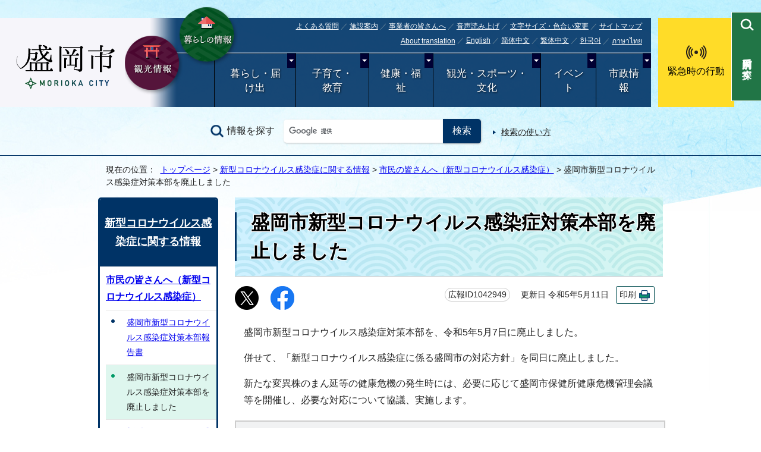

--- FILE ---
content_type: text/html
request_url: https://www.city.morioka.iwate.jp/corona/1032075/1042949.html
body_size: 32886
content:
<!DOCTYPE html>
<html lang="ja">
<head prefix="og: http://ogp.me/ns# fb: http://ogp.me/ns/fb# article: http://ogp.me/ns/article#">
<meta charset="UTF-8">
<!-- Google tag (gtag.js) --><script async src="https://www.googletagmanager.com/gtag/js?id=G-QLXFZ43MVQ"></script><script>
window.dataLayer = window.dataLayer || [];
function gtag(){dataLayer.push(arguments);}
gtag('js', new Date());

gtag('config', 'G-QLXFZ43MVQ');
</script>
<title>盛岡市新型コロナウイルス感染症対策本部を廃止しました｜盛岡市公式ホームページ</title>
<meta name="keywords" content="盛岡市,もりおか,モリオカ,岩手県,公式,盛岡,Morioka">
<meta name="google-site-verification" content="JxJEH6AEPEhR9RSypN4z_Ic56U8vVM558T5f3onhTZ4">
<meta name="referrer" content="no-referrer-when-downgrade">
<!--[if lt IE 9]>
<script src="../../_template_/_site_/_default_/_res/js/html5shiv-printshiv.min.js"></script>
<![endif]-->
<meta property="og:title" content="盛岡市新型コロナウイルス感染症対策本部を廃止しました">
<meta property="og:type" content="article">
<meta property="og:description" content="盛岡市公式ホームページ">
<meta property="og:url" content="https://www.city.morioka.iwate.jp/corona/1032075/1042949.html">
<meta property="og:image" content="https://www.city.morioka.iwate.jp/_template_/_site_/_default_/_res/images/sns/ogimage.gif">
<meta property="og:site_name" content="盛岡市公式ホームページ">
<meta property="og:locale" content="ja_JP">
<script src="../../_template_/_site_/_default_/_res/js/jquery-3.5.1.min.js"></script>
<script>
//<!--
var FI = {};
FI.jQuery = jQuery.noConflict(true);
FI.smpcss = "../../_template_/_site_/_default_/_res/design/default_smp.css?z";
FI.smpcss2 = "../../_template_/_site_/_default_/_res/dummy.css";
//-->
</script>
<script src="../../_template_/_site_/_default_/_res/js/smp.js?z"></script>
<script src="../../_template_/_site_/_default_/_res/js/common.js" defer></script>
<script src="../../_template_/_site_/_default_/_res/js/over.js" async></script>
<script src="//cdn-eas.readspeaker.com/script/8885/webReader/webReader.js?pids=wr&amp;forceAdapter=ioshtml5&amp;disable=translation,lookup" id="rs_req_Init"></script>
<script src="../../_template_/_site_/_default_/_res/js/articleall.js" async></script>
<script src="../../_template_/_site_/_default_/_res/js/init.js" async></script>
<script src="../../_template_/_site_/_default_/_res/js/fm_util.js" async></script>
<link id="cmncss" href="../../_template_/_site_/_default_/_res/design/default.css" rel="stylesheet" type="text/css" class="pconly">
<script src="../../_template_/_site_/_default_/_res/js/dropdown_menu.js" defer></script>
<script src="../../_template_/_site_/_default_/_res/js/pagetop_fade.js" defer></script>
<link id="bgcss" href="../../_template_/_site_/_default_/_res/dummy.css" rel="stylesheet" type="text/css" class="pconly">
<script>
//<!--
var bgcss1 = "../../_template_/_site_/_default_/_res/a.css";
var bgcss2 = "../../_template_/_site_/_default_/_res/b.css";
var bgcss3 = "../../_template_/_site_/_default_/_res/c.css";
var bgcss4 = "../../_template_/_site_/_default_/_res/dummy.css";
// -->
</script>
<link rel="apple-touch-icon-precomposed" href="../../_template_/_site_/_default_/_res/images/apple-touch-icon-precomposed.png">
<link rel="shortcut icon" href="../../_template_/_site_/_default_/_res/favicon.ico" type="image/vnd.microsoft.icon">
<link rel="icon" href="../../_template_/_site_/_default_/_res/favicon.ico" type="image/vnd.microsoft.icon">
<script src="../../_template_/_site_/_default_/_res/js/analytics.js"></script>
</head>
<body>
<div id="fb-root"></div>
<script type="text/javascript">(function(d, s, id) {
var js, fjs = d.getElementsByTagName(s)[0];
if (d.getElementById(id)) return;
js = d.createElement(s); js.id = id;
js.src = "//connect.facebook.net/ja_JP/sdk.js#xfbml=1&version=v2.6";
fjs.parentNode.insertBefore(js, fjs);
}(document, 'script', 'facebook-jssdk'));</script>
<noscript>
<p class="scriptmessage">当ホームページではjavascriptを使用しています。 javascriptの使用を有効にしなければ、一部の機能が正確に動作しない恐れがあります。お手数ですがjavascriptの使用を有効にしてください。</p>
</noscript>
<div id="wrapbg">
<div id="wrap">
<header id="headerbg" class="clearfix" role="banner">
<div id="blockskip" class="pconly" lang="ja" xml:lang="ja"><a href="#HONBUN">エンターキーを押すと、ナビゲーション部分をスキップし本文へ移動します。</a></div>
<div id="header">
<div class="headnav">
<div id="tlogo" class="clearfix">
<p><a href="https://www.city.morioka.iwate.jp/"><img src="../../_template_/_site_/_default_/_res/design/images/header/tlogo.png" alt="盛岡市" width="170" height="79"></a></p>
</div>
<div class="subnavi1">
<ul>
<li><a href="../../kankou/kankou/index.html"><img src="../../_template_/_site_/_default_/_res/design/images/header/kankoubtn.png" alt="観光情報" width="100" height="100"></a></li>
<li class="pconly"><a href="../../index.html"><img src="../../_template_/_site_/_default_/_res/design/images/header/brandbtn.png" alt="暮らしの情報" width="100" height="100"></a></li>
<li class="snsmpbrand smponly"><a href="../../kurashi/1027362/index.html"><img src="../../_template_/_site_/_default_/_res/design/images/header/brandbtn.png" alt="移住・定住" width="100" height="100"></a></li>
</ul>
</div>
<hr class="hide">
<div id="utilwrap">
<div id="util">
<div id="util2">
<ul>
<li><a href="../../faq/index.html">よくある質問</a></li>
<li><a href="../../shisetsu/index.html">施設案内</a></li>
<li class="jigyousha"><a href="../../jigyousha/index.html">事業者の皆さんへ</a></li>
<li id="readspeaker_button1" class="rs_skip"><a href="//app-eas.readspeaker.com/cgi-bin/rsent?customerid=8885&amp;lang=ja_jp&amp;readid=voice&amp;url=" onclick="readpage(this.href, 'xp1'); return false;" class="rs_href" rel="nofollow" accesskey="L">音声読み上げ</a></li>
<li class="pconly"><a href="../../site/usability.html">文字サイズ・色合い変更</a></li>
<li><a href="../../1000059.html">サイトマップ</a></li>
</ul>
<ul>
<li lang="en"><a href="../../site/foreignlanguage.html">About translation</a></li>
<li lang="en"><olang><a href="https://translation2.j-server.com/LUCMORIOKA/ns/w1/jaen/">English</a></olang></li>
<li lang="zh-cn"><olang><a href="https://translation2.j-server.com/LUCMORIOKA/ns/w1/jazh/">简体中文</a></olang></li>
<li lang="zh-tw"><olang><a href="https://translation2.j-server.com/LUCMORIOKA/ns/w1/jazhb/">繁体中文</a></olang></li>
<li lang="ko"><olang><a href="https://translation2.j-server.com/LUCMORIOKA/ns/w1/jako/">한국어</a></olang></li>
<li lang="th"><olang><a href="https://translation2.j-server.com/LUCMORIOKA/ns/w1/jath/">ภาษาไทย</a></olang></li>
</ul>
<div id="reader">
<div id="xp1" class="rs_preserve rs_skip rs_splitbutton rs_addtools rs_exp"></div>
</div>
</div>
</div>
<hr class="hide">
<nav id="gnavibg" role="navigation" aria-label="メインメニュー">
<div id="gnavi">
<ul id="topscate" class="clearfix">
<li class="scate scate1">
<button class="tismenu" aria-expanded="false" aria-controls="list1">暮らし・届け出</button>
<div id="list1" class="navi" aria-hidden="true">
<div class="gnavilower clearfix">
<p class="gnavidetail"><a href="../../kurashi/index.html">暮らし・届け出トップ</a></p>
<button class="gnaviclose pconly">閉じる</button>
</div>
<ul class="clearfix">
<li><a href="../../kurashi/anzen_anshin/index.html">安全・安心</a></li>
<li><a href="../../kurashi/todokede/index.html">届出・証明</a></li>
<li><a href="../../kurashi/zeikin/index.html">税金</a></li>
<li><a href="../../kurashi/gomi_recycle/index.html">ごみ・リサイクル</a></li>
<li><a href="../../kurashi/kankyo/index.html">環境</a></li>
<li><a href="../../kurashi/midori/index.html">もりおかの緑</a></li>
<li><a href="../../kurashi/pet/index.html">ペット・野生生物</a></li>
<li><a href="../../kurashi/sumai/index.html">住まい</a></li>
<li><a href="../../kurashi/1027362/index.html">盛岡市移住・定住情報サイト</a></li>
<li><a href="../../kurashi/douro_kotsu/index.html">道路・交通・水路</a></li>
<li><a href="../../kurashi/1050467/index.html">盛岡駅前広場</a></li>
<li><a href="../../kurashi/1036859/index.html">墓地・埋葬</a></li>
<li><a href="../../kurashi/shiminkatsudo/index.html">市民活動</a></li>
<li><a href="../../kurashi/1033364/index.html">都市間交流・多文化共生・外国籍市民むけ生活情報（Life_in_Morioka（Easy_Japanese_Guide））</a></li>
<li><a href="../../kurashi/sodan/index.html">暮らし・届け出に関する相談</a></li>
<li><a href="../../kurashi/1037029/index.html">暮らし・届け出に関する施設</a></li>
<li><a href="../../kurashi/sumai/suidou/index.html">水道・下水道</a></li>
</ul>
</div>
</li>
<li class="scate scate2">
<button class="tismenu" aria-expanded="false" aria-controls="list2">子育て・教育</button>
<div id="list2" class="navi" aria-hidden="true">
<div class="gnavilower clearfix">
<p class="gnavidetail"><a href="../../kosodate/index.html">子育て・教育トップ</a></p>
<button class="gnaviclose pconly">閉じる</button>
</div>
<ul class="clearfix">
<li><a href="../../kosodate/1050877/index.html">もりおか子育てねっと</a></li>
<li><a href="../../kosodate/ninshin/index.html">妊娠・出産</a></li>
<li><a href="../../kosodate/1002139/index.html">子どもの健康</a></li>
<li><a href="../../kosodate/1016923/index.html">母と子の健康</a></li>
<li><a href="../../kosodate/kosodateteate/index.html">子育てのための手当・助成</a></li>
<li><a href="../../kosodate/ikuji/index.html">子育て支援・相談・地域のサポート</a></li>
<li><a href="../../kosodate/kodomo_azukeru/index.html">保育園・認定こども園・幼稚園</a></li>
<li><a href="../../kosodate/school/index.html">市立小学校・中学校</a></li>
<li><a href="../../kosodate/otherkyoiku/index.html">学校外での教育</a></li>
<li><a href="../../kosodate/kodomo_odekake/index.html">子どもと出かけよう</a></li>
<li><a href="../../kosodate/ibasho/index.html">こどもの居場所</a></li>
<li><a href="../../kosodate/boshikatei_shien/index.html">ひとり親家庭の支援</a></li>
<li><a href="../../kosodate/seishonen/index.html">子ども・若者育成支援</a></li>
<li><a href="../../kosodate/gakushu/index.html">生涯学習</a></li>
<li><a href="../../kosodate/tosho/index.html">図書館</a></li>
<li><a href="../../kosodate/1051810/index.html">公民館</a></li>
<li><a href="../../kosodate/kyoiku/index.html">盛岡市教育委員会</a></li>
<li><a href="../../kosodate/1023290/index.html">子育て・教育に関する相談</a></li>
<li><a href="../../kosodate/1036860/index.html">子育て・教育に関する施設</a></li>
</ul>
</div>
</li>
<li class="scate scate3">
<button class="tismenu" aria-expanded="false" aria-controls="list3">健康・福祉</button>
<div id="list3" class="navi" aria-hidden="true">
<div class="gnavilower clearfix">
<p class="gnavidetail"><a href="../../kenkou/index.html">健康・福祉トップ</a></p>
<button class="gnaviclose pconly">閉じる</button>
</div>
<ul class="clearfix">
<li><a href="../../kenkou/hokennennkin/index.html">保険・年金</a></li>
<li><a href="../../kenkou/kaigoiryo/index.html">介護・医療</a></li>
<li><a href="../../kenkou/shogai/index.html">障がい者福祉</a></li>
<li><a href="../../kenkou/koreifukushi/index.html">高齢者福祉</a></li>
<li><a href="../../kenkou/seikatsufukushi/index.html">生活福祉</a></li>
<li><a href="../../kenkou/chiikifukushi/index.html">地域福祉</a></li>
<li><a href="../../kenkou/kenko/index.html">健康</a></li>
<li><a href="../../kenkou/1038055/index.html">健康づくり</a></li>
<li><a href="../../kenkou/hokenjo/index.html">盛岡市保健所</a></li>
<li><a href="../../kenkou/1023338/index.html">健康・暮らしの相談</a></li>
<li><a href="../../kenkou/1036871/index.html">健康・福祉に関する施設</a></li>
</ul>
</div>
</li>
<li class="scate scate4">
<button class="tismenu" aria-expanded="false" aria-controls="list4">観光・スポーツ・文化</button>
<div id="list4" class="navi" aria-hidden="true">
<div class="gnavilower clearfix">
<p class="gnavidetail"><a href="../../kankou/index.html">観光・スポーツ・文化トップ</a></p>
<button class="gnaviclose pconly">閉じる</button>
</div>
<ul class="clearfix">
<li><a href="../../kankou/kankou/index.html">観光情報</a></li>
<li><a href="../../kankou/1031454/index.html">芸術文化</a></li>
<li><a href="../../kankou/kinenkan/index.html">記念館・資料館</a></li>
<li><a href="../../kankou/taiken/index.html">体験・学習・研修施設</a></li>
<li><a href="../../kenkou/1038055/index.html">健康づくり</a></li>
<li><a href="../../kankou/sports/index.html">スポーツ</a></li>
</ul>
</div>
</li>
<li class="scate scate5">
<button class="tismenu" aria-expanded="false" aria-controls="list5">イベント</button>
<div id="list5" class="navi" aria-hidden="true">
<div class="gnavilower clearfix">
<p class="gnavidetail"><a href="../../event_calendar.html">イベントトップ</a></p>
<button class="gnaviclose pconly">閉じる</button>
</div>
<ul class="clearfix">
<li><a href="../../event/event/index.html">催し</a></li>
<li><a href="../../event/kanko/index.html">観光・祭り</a></li>
<li><a href="../../event/bunka/index.html">歴史・文化・芸術</a></li>
<li><a href="../../event/koza/index.html">講座・講演会</a></li>
<li><a href="../../event/sports/index.html">スポーツ</a></li>
<li><a href="../../event/taiken/index.html">体験学習</a></li>
<li><a href="../../event/kosodate/index.html">赤ちゃん・子ども</a></li>
<li><a href="../../event/fukushi/index.html">健康・福祉</a></li>
<li><a href="../../event/soudan/index.html">相談</a></li>
<li><a href="../../event/gyosei/index.html">行政・議会</a></li>
<li><a href="../../event_calendar.html">イベント・講座カレンダー</a></li>
</ul>
</div>
</li>
<li class="scate scate6">
<button class="tismenu" aria-expanded="false" aria-controls="list6">市政情報</button>
<div id="list6" class="navi" aria-hidden="true">
<div class="gnavilower clearfix">
<p class="gnavidetail"><a href="../../shisei/index.html">市政情報トップ</a></p>
<button class="gnaviclose pconly">閉じる</button>
</div>
<ul class="clearfix">
<li><a href="../../shisei/morioka_profile/index.html">盛岡市のプロフィール</a></li>
<li><a href="../../shisei/shichoshitsu/index.html">市長室</a></li>
<li><a href="../../shisei/1021559/index.html">広聴・広報</a></li>
<li><a href="../../shisei/tel_kurashi/index.html">暮らしの電話帳</a></li>
<li><a href="../../shisei/machizukuri/index.html">市の政策・企画</a></li>
<li><a href="../../shisei/shigikai/index.html">盛岡市議会</a></li>
<li><a href="../../shisei/keikaku/index.html">市の計画</a></li>
<li><a href="../../shisei/1027188/index.html">統計情報</a></li>
<li><a href="../../shisei/toshiseibi/index.html">都市整備</a></li>
<li><a href="../../shisei/zaisei/index.html">財政</a></li>
<li><a href="../../shisei/gappei/index.html">市町村合併・中核市</a></li>
<li><a href="../../shisei/jichitaikeiei/index.html">盛岡市の自治体経営</a></li>
<li><a href="../../shisei/chiikikatsudo_machizukuri/index.html">地域協働によるまちづくり</a></li>
<li><a href="../../shisei/shiteikanri/index.html">指定管理者制度</a></li>
<li><a href="../../shisei/johokokai/index.html">情報公開・行政手続制度</a></li>
<li><a href="../../shisei/hogo/index.html">個人情報保護制度</a></li>
<li><a href="../../shisei/soshiki/index.html">市の組織と職員</a></li>
<li><a href="../../shisei/1012027/index.html">職員採用</a></li>
<li><a href="../../shisei/senkyo/index.html">選挙</a></li>
<li><a href="../../shisei/kansa/index.html">監査</a></li>
<li><a href="../../shisei/reiki/index.html">例規</a></li>
<li><a href="../../shisei/public_comment/index.html">市民提案・パブリックコメント</a></li>
<li><a href="../../shisei/tamayama_office/index.html">玉山総合事務所</a></li>
<li><a href="../../shisei/1025050/index.html">東京事務所</a></li>
<li><a href="../../shisei/keiba/index.html">岩手競馬</a></li>
</ul>
</div>
</li>
</ul>
</div>
</nav>
</div>
</div>
<div class="subnavi2 pconly">
<ul>
<li><a href="../../kinkyuji/index.html">緊急時の行動</a></li>
</ul>
</div>
</div>
<div id="sitesearch" class="clearfix">
<div id="formwrap">
<form action="https://www.city.morioka.iwate.jp/search/site.html" id="cse-search-box" name="cse-search-box">
<label for="key">情報を探す</label><input name="cx" type="hidden" value="010165354434238698755:efhlfdvz5v0"><input name="ie" type="hidden" value="UTF-8"><input id="key" name="q" size="20" type="text" value=""><input type="submit" value="検索">
</form>
<script type="text/javascript" src="https://www.google.co.jp/coop/cse/brand?form=cse-search-box&lang=ja"></script>
<p class="how"><a href="../../site/search.html">検索の使い方</a></p>
</div>
</div>
</header>
<aside id="target" class="pscatebox" role="complementary">
<div id="hpurpose" class="pscatebox clearfix">
<div class="pscate">
<button class="tismenu" aria-expanded="false" aria-controls="hpurposemenu"><span>目的別で探す</span></button>
<div id="hpurposemenu" class="navi" aria-hidden="true">
<div id="navisearchmenu" class="smponly">
</div>
<!-- -->
<div class="navipurpose">
<h2><span class="ptitle">目的別で探す</span></h2><ul class="items"><li class="imglink"><a href="../../../life/1014752.html"><img src="/_res/projects/default_project/_page_/001/000/001/2021purpose/purpose01n.png" alt="" width="70" height="70"><span>結婚・離婚</span></a></li><li class="imglink"><a href="../../../life/1014753.html"><img src="/_res/projects/default_project/_page_/001/000/001/2021purpose/purpose02n.png" alt="" width="70" height="70"><span>妊娠・出産</span></a></li><li class="imglink"><a href="../../../life/1014754.html"><img src="/_res/projects/default_project/_page_/001/000/001/2021purpose/purpose03n.png" alt="" width="70" height="70"><span>子育て</span></a></li><li class="imglink"><a href="../../../life/1014755.html"><img src="/_res/projects/default_project/_page_/001/000/001/2021purpose/purpose04n.png" alt="" width="70" height="70"><span>入園・入学</span></a></li><li class="imglink"><a href="../../../life/1016512.html"><img src="/_res/projects/default_project/_page_/001/000/001/2021purpose/purpose05n.png" alt="" width="70" height="70"><span>成人</span></a></li><li class="imglink"><a href="../../../life/1014756.html"><img src="/_res/projects/default_project/_page_/001/000/001/2021purpose/purpose06n.png" alt="" width="70" height="70"><span>就職・退職</span></a></li><li class="imglink"><a href="../../../life/1014761.html"><img src="/_res/projects/default_project/_page_/001/000/001/2021purpose/purpose07n.png" alt="" width="70" height="70"><span>おくやみ</span></a></li><li class="imglink"><a href="../../../life/1016507.html"><img src="/_res/projects/default_project/_page_/001/000/001/2021purpose/purpose08n.png" alt="" width="70" height="70"><span>戸籍・住民票</span></a></li><li class="imglink"><a href="../../../life/1014758.html"><img src="/_res/projects/default_project/_page_/001/000/001/2021purpose/purpose09n.png" alt="" width="70" height="70"><span>引っ越し</span></a></li><li class="imglink"><a href="../../../life/1014757.html"><img src="/_res/projects/default_project/_page_/001/000/001/2021purpose/purpose10n.png" alt="" width="70" height="70"><span>ごみ・環境</span></a></li><li class="imglink"><a href="../../../life/1014759.html"><img src="/_res/projects/default_project/_page_/001/000/001/2021purpose/purpose11n.png" alt="" width="70" height="70"><span>病気・事故</span></a></li><li class="imglink"><a href="../../../life/1014760.html"><img src="/_res/projects/default_project/_page_/001/000/001/2021purpose/purpose12n.png" alt="" width="70" height="70"><span>介護・福祉</span></a></li><li class="imglink"><a href="../../../life/1016513.html"><img src="/_res/projects/default_project/_page_/001/000/001/2021purpose/purpose13n.png" alt="" width="70" height="70"><span>高齢者支援</span></a></li><li class="imglink"><a href="../../../shisei/public_comment/index.html"><img src="/_res/projects/default_project/_page_/001/000/001/2021purpose/purpose14n.png" alt="" width="70" height="70"><span>パブリックコメント</span></a></li><li class="imglink"><a href="../../../kurashi/todokede/mynumber/index.html"><img src="/_res/projects/default_project/_page_/001/000/001/2021purpose/purpose15n.png" alt="" width="70" height="70"><span>マイナンバー</span></a></li><li class="imglink"><a href="https://www.morioka-water.jp/index.html"><img src="/_res/projects/default_project/_page_/001/000/001/2021purpose/purpose16n2.png" alt="" width="70" height="70"><span>上下水道<img src="/_template_/_site_/_default_/_res/images/parts/newwin2.gif" alt="外部リンク・新しいウィンドウで開きます" width="12" height="11" class="external"></span></a></li></ul>
<!-- ▲▲▲ END navipurpose ▲▲▲ --></div>
<div class="left smponly">
<ul>
<li><a href="../../corona/index.html">新型コロナ情報</a></li>
<li><a href="../../faq/index.html">よくある質問から探す</a></li>
</ul>
</div>
<button class="psclose">閉じる</button>
<!-- ▲▲▲ END purposemenu ▲▲▲ --></div>
<!-- ▲▲▲ END pscate ▲▲▲ --></div>
<!-- ▲▲▲ END purpose ▲▲▲ --></div>
</aside>
<hr class="hide">
<nav id="tpath" role="navigation" aria-label="現在の位置">
<p>現在の位置：&nbsp;
<a href="../../index.html">トップページ</a> &gt;
<a href="../../corona/index.html">新型コロナウイルス感染症に関する情報</a> &gt;
<a href="../../corona/1032075/index.html">市民の皆さんへ（新型コロナウイルス感染症）</a> &gt;
盛岡市新型コロナウイルス感染症対策本部を廃止しました
</p>
</nav>
<hr class="hide">
<div id="pagebody" class="clearfix lnavileft">
<p class="skip"><a id="HONBUN">ここから本文です。</a></p>
<!-- main -->
<main id="page" role="main">
<article id="content">
<div id="voice">
<h1>盛岡市新型コロナウイルス感染症対策本部を廃止しました</h1>
<div class="box">
<div class="sns ai_skip rs_skip rs_preserve">
<div id="tw"><a href="https://twitter.com/intent/tweet?text=%E7%9B%9B%E5%B2%A1%E5%B8%82%E6%96%B0%E5%9E%8B%E3%82%B3%E3%83%AD%E3%83%8A%E3%82%A6%E3%82%A4%E3%83%AB%E3%82%B9%E6%84%9F%E6%9F%93%E7%97%87%E5%AF%BE%E7%AD%96%E6%9C%AC%E9%83%A8%E3%82%92%E5%BB%83%E6%AD%A2%E3%81%97%E3%81%BE%E3%81%97%E3%81%9F%ef%bd%9c%E7%9B%9B%E5%B2%A1%E5%B8%82%E5%85%AC%E5%BC%8F%E3%83%9B%E3%83%BC%E3%83%A0%E3%83%9A%E3%83%BC%E3%82%B8&url=https%3A%2F%2Fwww.city.morioka.iwate.jp%2Fcorona%2F1032075%2F1042949.html" target="_blank"><img alt="Xでポスト" height="40" src="../../_template_/_site_/_default_/_res/images/sns/post.png" width="40"></a></div>

<div id="fb"><a href="http://www.facebook.com/sharer.php?u=https%3A%2F%2Fwww.city.morioka.iwate.jp%2Fcorona%2F1032075%2F1042949.html&t=%E7%9B%9B%E5%B2%A1%E5%B8%82%E6%96%B0%E5%9E%8B%E3%82%B3%E3%83%AD%E3%83%8A%E3%82%A6%E3%82%A4%E3%83%AB%E3%82%B9%E6%84%9F%E6%9F%93%E7%97%87%E5%AF%BE%E7%AD%96%E6%9C%AC%E9%83%A8%E3%82%92%E5%BB%83%E6%AD%A2%E3%81%97%E3%81%BE%E3%81%97%E3%81%9F%ef%bd%9c%E7%9B%9B%E5%B2%A1%E5%B8%82%E5%85%AC%E5%BC%8F%E3%83%9B%E3%83%BC%E3%83%A0%E3%83%9A%E3%83%BC%E3%82%B8" target="_blank"><img alt="フェイスブックでシェア" height="40" src="../../_template_/_site_/_default_/_res/images/sns/share.png" width="40"></a></div>
</div>
<p class="update">
<span class="idnumber">広報ID1042949</span>　
更新日
令和5年5月11日
<span class="print pconly"><a href="javascript:void(0);" onclick="print(); return false;">印刷</a></span>　
</p>
<!-- ▲▲▲ END box ▲▲▲ --></div>
<p>盛岡市新型コロナウイルス感染症対策本部を、令和5年5月7日に廃止しました。</p>
<p>併せて、「新型コロナウイルス感染症に係る盛岡市の対応方針」を同日に廃止しました。</p>
<p>新たな変異株のまん延等の健康危機の発生時には、必要に応じて盛岡市保健所健康危機管理会議等を開催し、必要な対応について協議、実施します。</p>
<div id="pagequest">
<h2>よりよいウェブサイトにするために、このページにどのような問題点があったかをお聞かせください。</h2>

<form accept-charset="UTF-8" action="https://www.city.morioka.iwate.jp/cgi-bin/quick-enquetes/t069100" method="post"><input name="confirming" type="hidden" value="false" /> <input name="page_title" type="hidden" value="盛岡市新型コロナウイルス感染症対策本部を廃止しました" /> <input name="page_url" type="hidden" value="https://www.city.morioka.iwate.jp/corona/1032075/1042949.html" />
<fieldset><legend>このページに問題点はありましたか？</legend> <input id="field1-radio0" name="fields[1][radio]" type="radio" value="情報が十分掲載されていなかった" /><label for="field1-radio0">情報が十分掲載されていなかった</label><br>
<input id="field1-radio1" name="fields[1][radio]" type="radio" value="ページの構成がわかりにくかった" /><label for="field1-radio1">ページの構成がわかりにくかった</label><br>
<input id="field1-radio2" name="fields[1][radio]" type="radio" value="文章や表現がわかりにくかった" /><label for="field1-radio2">文章や表現がわかりにくかった</label><br>
<input id="field1-radio3" name="fields[1][radio]" type="radio" value="この情報を見付けるのに時間がかかった" /><label for="field1-radio3">この情報を見付けるのに時間がかかった</label><br>
<input id="field1-radio4" name="fields[1][radio]" type="radio" value="古い情報なので参考にならなかった" /><label for="field1-radio4">古い情報なので参考にならなかった</label><br>
<input id="field1-radio5" name="fields[1][radio]" type="radio" value="特に問題無くわかりやすかった" /><label for="field1-radio5">特に問題無くわかりやすかった</label></fieldset>

<p class="textcenter"><button name="action" type="submit" value="next">送信</button></p>
</form>
</div>
<div id="reference">
<h2><span>このページに関する</span>お問い合わせ</h2>
<p><strong>保健所　<span class="division">企画総務課</span></strong><br>
〒020-0884　盛岡市神明町3‐29　盛岡市保健所6階<br>
電話番号：019-603-8301　ファクス番号：019-654-5665<br>
<a href="https://www.city.morioka.iwate.jp/cgi-bin/contacts/t069100" class="mail">保健所　企画総務課へのお問い合わせは専用フォームをご利用ください。</a></p>
</div>
</div>
</article>
</main><!-- END main -->
<hr class="hide">
<nav id="lnavi" class="pconly" role="navigation" aria-labelledby="localnav">
<div id="menubg">
<div id="menu">
<h2 id="localnav"><a href="../../corona/index.html">新型コロナウイルス感染症に関する情報</a></h2>
<h3><a href="../../corona/1032075/index.html">市民の皆さんへ（新型コロナウイルス感染症）</a></h3>
<ul class="lmenu">
<li><a href="../../corona/1032075/1048710.html">盛岡市新型コロナウイルス感染症対策本部報告書</a></li>
<li class="choice" aria-current="page">盛岡市新型コロナウイルス感染症対策本部を廃止しました</li>
<li><a href="../../corona/1032075/1042755.html">新型コロナウイルス感染症対策について</a></li>
<li><a href="../../corona/1032075/1029823.html">発熱等の症状のある方の相談・受診</a></li>
<li><a href="../../corona/1032075/1041635.html">新型コロナウイルス抗原検査キットの購入について</a></li>
<li><a href="../../corona/1032075/1036994.html">PCR検査が受けられます　※終了しました</a></li>
<li><a href="../../corona/1032075/1035844.html">感染症対策本部長（盛岡市長）メッセージ</a></li>
<li><a href="../../corona/1032075/1037405.html">盛岡市職員「飲食店応援宣言」について</a></li>
<li><a href="../../corona/1032075/1037179.html">新型コロナ感染予防動画「正しく学べる！コロナのコト」</a></li>
<li><a href="../../corona/1032075/1036836.html">盛岡市の患者に関する情報（令和4年9月26日公表分まで）</a></li>
<li><a href="../../corona/1032075/1035837.html">令和3年6月16日県知事・市長共同臨時記者会見</a></li>
<li><a href="../../corona/1032075/1033073.html">令和2年11月19日県知事・市長共同臨時記者会見</a></li>
<li><a href="../../corona/1032075/1032199.html">令和2年7月29日県知事・市長共同臨時記者会見</a></li>
<li><a href="../../shisei/shigikai/shigikai_annai/1031058/index.html">市議会の取り組み</a></li>
<li><a href="http://www.mira-morioka.com/2020/04/15/morioka-city-covid-19-information">COVID-19 Information（英文）<img src="../../_template_/_site_/_default_/_res/images/parts/newwin3.gif" alt="外部リンク" width="12" height="11" class="external"></a></li>
</ul>
</div>
</div>
<!-- -->
</nav>
</div>
<hr class="hide">
<aside id="guidebg" role="complementary">
<div id="guide" class="clearfix">
<p class="pagetop"><a href="#wrap"><img src="../../_template_/_site_/_default_/_res/design/images/page/mark_pagetop.png" alt="このページの先頭へ戻る" width="70" height="70"></a></p>
<ul>
<li><a href="javascript:history.back();" class="pageback">前のページへ戻る</a></li>
<li><a href="https://www.city.morioka.iwate.jp/" class="pagehome">トップページへ戻る</a></li>
</ul>
<div class="viewmode">
<dl>
<dt>表示</dt><dd>
<ul>
<li><a href="javascript:void(0)" id="viewmode_pc">PC</a></li>
<li><a href="javascript:void(0)" id="viewmode_smp">スマートフォン</a></li>
</ul>
</dd>
</dl>
</div>
</div>
</aside>
<hr class="hide">
<nav id="jssmpbtmnavi" class="smponly">
<ul>
<li id="jssmpbtmnavi01"></li>
<li id="jssmpbtmnavi02"><a href="../../kinkyuji/index.html"><span>緊急時の行動</span></a></li>
<li id="jssmpbtmnavi03"><a href="../../event_calendar.html"><span>イベント</span></a></li>
<li id="jssmpbtmnavi04"></li>
</ul>
</nav>
<hr class="hide">
<footer role="contentinfo">
<div id="footernavi" class="clearfix">
<ul>
<li><a href="">携帯サイト</a></li>
<li><a href="../../site/link.html">リンク集</a></li>
<li><a href="../../site/privacy.html">プライバシーポリシー</a></li>
<li><a href="../../site/policy.html">著作権について</a></li>
</ul>
</div>
<hr class="hide">
<div id="footerbg" class="clearfix">
<div id="footer" class="clearfix">
<div id="add" class="clearfix">
<h2>盛岡市役所</h2>
<address>
〒020-8530　岩手県盛岡市内丸12-2　[ <a href="../../shisetsu/shikanren/shiyakusho/1006764.html">市役所の地図</a> ］<br>電話：019-651-4111　ファクス：019-622-6211
</address>
<p>各庁舎や各支所などの閉庁日は、土曜・日曜日と祝日、年末年始です。<br>法人番号：6000020032018</p>
</div>
<div id="addlink">
<ul>
<li><a href="../../shisei/soshiki/annai/1011839.html">市役所の案内</a></li>
<li><a href="../../kurashi/todokede/madoguchi/index.html">市役所受付窓口</a></li>
<li><a href="../../shisei/morioka_profile/1009293.html">盛岡市へのアクセス</a></li>
<li><a href="../../shisei/morioka_profile/1009292.html">盛岡市の紹介</a></li>
<li><a href="../../shisei/soshiki/index.html">市の組織と職員</a></li>
</ul>
<!-- ▲▲▲ END addlink ▲▲▲ --></div>
<!-- ▲▲▲ END footer ▲▲▲ --></div>
<hr class="hide">
<div id="copy">
<p lang="en" xml:lang="en">Copyright &copy; City of Morioka, All Rights Reserved.</p>
</div>
</div>
</footer>
</div>
</div>
<!-- xmldata for linkcheck start
<linkdata>
<pageid>1042949</pageid>
<pagetitle>盛岡市新型コロナウイルス感染症対策本部を廃止しました</pagetitle>
<pageurl>https://www.city.morioka.iwate.jp/corona/1032075/1042949.html</pageurl>
<device>p</device>
<groupid>t069100</groupid>
<groupname>t069100　保健所　企画総務課</groupname>
<linktitle></linktitle>
<linkurl></linkurl>
</linkdata>
xmldata for linkcheck end  -->
</body>
</html>


--- FILE ---
content_type: text/css
request_url: https://www.city.morioka.iwate.jp/_template_/_site_/_default_/_res/opendata.css
body_size: 5751
content:
@charset "utf-8";
/*******************************************************************************
オープンデータ
*******************************************************************************/
/*------------------------------------------------------------------------------
	トップ
------------------------------------------------------------------------------*/
#opendata{
	margin:0px auto 0px auto;
	width:950px;
	clear:both;
	text-align:left;
	line-height:1.8;
}
#opendata h1.h1img{
	margin-bottom:15px;
	padding:0px;
	background:none;
	border:none;
}
#opendata p.title{
	margin:0px 0px 15px 0px;
	clear:both;
}
/*------------------------------------------------------------------------------
	ポータルトップ
------------------------------------------------------------------------------*/
#ocontent{
	padding-bottom:20px;
	width:720px;
	float:right;
}
/* 左メニュー
------------------------------------------------------------------------------*/
#opendata #lnavi p{
	padding:4px 10px 4px 10px;
	border-top:1px dotted #CCC;
	font-size:95%;
}
#opendata #lnavi .bannerimg ul{
	margin:0px 0px 15px 0px;
	list-style-type:none;
}
#opendata #lnavi .bannerimg ul li{
	margin-bottom:8px;
}
/* データを探す
------------------------------------------------------------------------------*/
#ocontent .osearch{
	margin-bottom:20px;
	width:100%;
	border:2px solid #CCCCCC;
}
#ocontent .osearch h2{
	margin-bottom:10px;
	padding:3px 10px 3px 10px;
	font-size:110%;
	background:#F6F6F6 none;
	border:none;
	border-bottom:1px dotted #CCCCCC;
}
#ocontent .osearchbtn{
	margin:0px 5px 15px 15px;
	width:200px;
	float:left;
}
#ocontent .ocategory{
	margin:0px 15px 5px 5px;
	width:468px;
	float:right;
}
#ocontent .ocategory h3{
	margin:0px 0px 10px 0px;
	padding:3px 7px 3px 7px;
	font-size:100%;
	background:#EEEEEE;
}
#ocontent .ocategory p{
	margin:0px 10px 10px 10px;
}
/* 検索条件
------------------------------------------------------------------------------*/
#opendata #content p.textcenter input{
	padding:3px 10px;
}
/*------------------------------------------------------------------------------
	検索結果
------------------------------------------------------------------------------*/
#content ul.osearchresult{
	margin:0px 15px 15px 15px;
	list-style-type:none;
}
#content ul.osearchresult li{
	padding:2px 0px 5px 22px;
	background:url(design/images/content/mark_ul.png) no-repeat 2px 13px;
	border-top:2px dotted #CCCCCC;
	clear:both;
}
#content ul.osearchresult li:after{
	content: ""; 
    display: block; 
    clear: both;
}
#content .odata{
	padding:8px 0px 0px 0px;
	width:73%;
	float:left;
}
#content .odata .small{
	color:#666666;
}
#content .odata img{
	margin-top:3px;
}
#content .ocate{
	width:25%;
	float:right;
	text-align:right;
}
#content .ocate span{
	margin:5px;
	padding:1px 5px 1px 5px;
	font-size:90%;
	display:inline-block;
	background-color:#EFEFEF;
	border:1px solid #CCCCCC;
}
/*==============================================================================
	オープンデータエリア
==============================================================================*/
#content .opendata h3,#content2 .opendata h3{
	margin-left:10px;
	margin-right:10px;
}
#content .opendata .license,#content2 .opendata .license{
	width:196px;
	float:right;
	line-height:1.5;
}
#content .opendata ul.objectlink{
	margin:0px 15px 15px 25px;
	width:450px;
	float:left;
	clear:none;
}
#content2 .opendata ul.objectlink{
	margin:0px 15px 15px 25px;
	width:680px;
	float:left;
	clear:none;
}
#content .plugin h3,#content2 .plugin h3{
	margin:10px 10px 0px 10px;
	padding:0px;
	border:none;
	background:none;
}
#content .plugin ul.objectlink,#content2 ul.objectlink{
	margin:0px 10px 10px 10px;
	padding:0px;
}
/*==============================================================================
	添付ファイルアイコン 追加分
==============================================================================*/
/*------------------------------------------------------------------------------
	<li>である場合
------------------------------------------------------------------------------*/
#content ul.objectlink li.lzh,#content2 ul.objectlink li.lzh{
	background:url(images/icon/lzh.gif) no-repeat 5px 5px;
}
#content ul.objectlink li.wvx,#content2 ul.objectlink li.wvx{
	background:url(images/icon/wvx.gif) no-repeat 5px 5px;
}
#content ul.objectlink li.htm,#content2 ul.objectlink li.htm{
	background:url(images/icon/htm.gif) no-repeat 5px 5px;
}
#content ul.objectlink li.rss,#content2 ul.objectlink li.rss{
	background:url(images/icon/rss.gif) no-repeat 5px 5px;
}
#content ul.objectlink li.map,#content2 ul.objectlink li.map{
	background:url(images/icon/map.gif) no-repeat 5px 5px;
}
#content ul.objectlink li.jsn,#content2 ul.objectlink li.jsn{
	background:url(images/icon/jsn.gif) no-repeat 5px 5px;
}
/*------------------------------------------------------------------------------
	<li>ではない場合
------------------------------------------------------------------------------*/
#content span.lzh,#content2 span.lzh{
	padding-left:18px;
	background:url(images/icon/lzh.gif) no-repeat left 2px;
}
#content span.wvx,#content2 span.wvx{
	padding-left:18px;
	background:url(images/icon/wvx.gif) no-repeat left 2px;
}
#content span.htm,#content2 span.htm{
	padding-left:18px;
	background:url(images/icon/htm.gif) no-repeat left 2px;
}
#content span.rss,#content2 span.rss{
	padding-left:18px;
	background:url(images/icon/rss.gif) no-repeat left 2px;
}
#content span.map,#content2 span.map{
	padding-left:18px;
	background:url(mages/icon/map.gif) no-repeat left 2px;
}
#content span.jsn,#content2 span.jsn{
	padding-left:18px;
	background:url(images/icon/jsn.gif) no-repeat left 2px;
}
